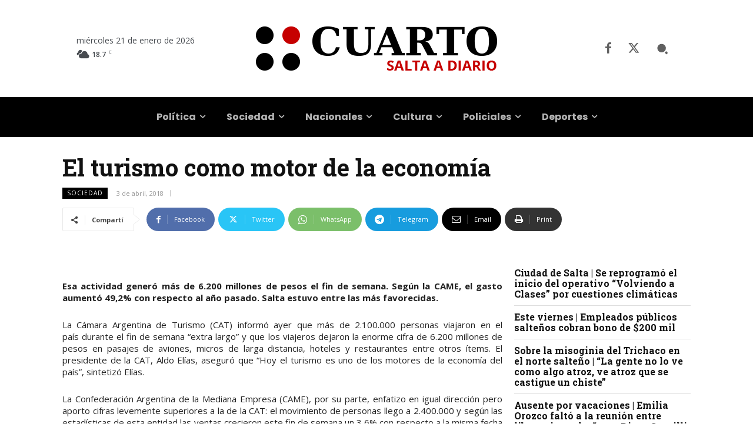

--- FILE ---
content_type: text/html; charset=UTF-8
request_url: https://www.cuarto.com.ar/cuarto/wp-admin/admin-ajax.php?td_theme_name=Newspaper&v=12.7.4
body_size: -303
content:
{"125404":34}